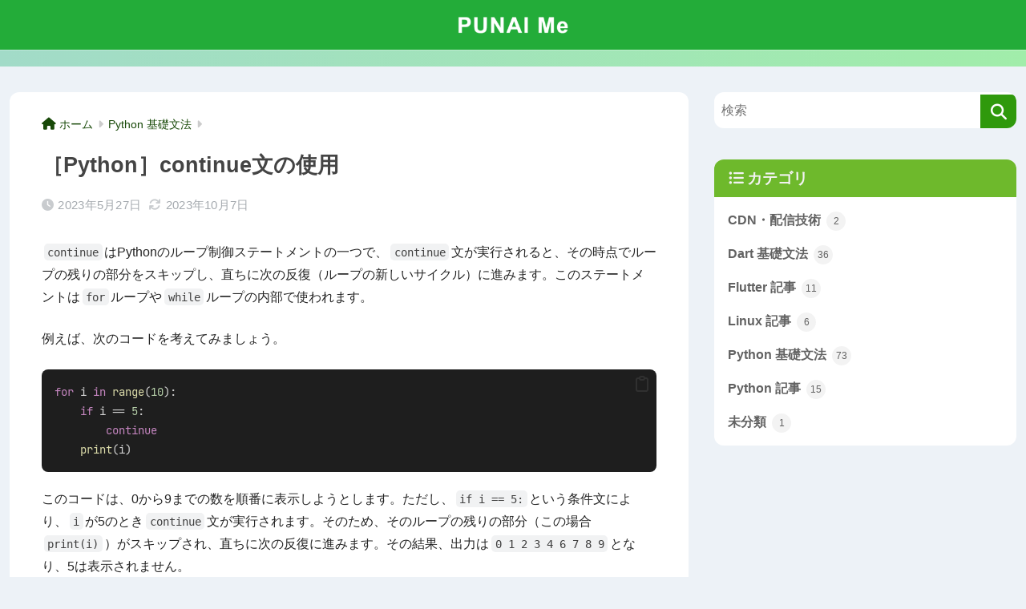

--- FILE ---
content_type: application/javascript
request_url: https://punaime.jp/wp-content/plugins/code-block-pro/build/front/front.js
body_size: 6075
content:
(()=>{var e={965:(e,t,o)=>{"use strict";var r=o(426),a={"text/plain":"Text","text/html":"Url",default:"Text"};e.exports=function(e,t){var o,n,c,s,l,i,d=!1;t||(t={}),o=t.debug||!1;try{if(c=r(),s=document.createRange(),l=document.getSelection(),(i=document.createElement("span")).textContent=e,i.ariaHidden="true",i.style.all="unset",i.style.position="fixed",i.style.top=0,i.style.clip="rect(0, 0, 0, 0)",i.style.whiteSpace="pre",i.style.webkitUserSelect="text",i.style.MozUserSelect="text",i.style.msUserSelect="text",i.style.userSelect="text",i.addEventListener("copy",(function(r){if(r.stopPropagation(),t.format)if(r.preventDefault(),void 0===r.clipboardData){o&&console.warn("unable to use e.clipboardData"),o&&console.warn("trying IE specific stuff"),window.clipboardData.clearData();var n=a[t.format]||a.default;window.clipboardData.setData(n,e)}else r.clipboardData.clearData(),r.clipboardData.setData(t.format,e);t.onCopy&&(r.preventDefault(),t.onCopy(r.clipboardData))})),document.body.appendChild(i),s.selectNodeContents(i),l.addRange(s),!document.execCommand("copy"))throw new Error("copy command was unsuccessful");d=!0}catch(r){o&&console.error("unable to copy using execCommand: ",r),o&&console.warn("trying IE specific stuff");try{window.clipboardData.setData(t.format||"text",e),t.onCopy&&t.onCopy(window.clipboardData),d=!0}catch(r){o&&console.error("unable to copy using clipboardData: ",r),o&&console.error("falling back to prompt"),n=function(e){var t=(/mac os x/i.test(navigator.userAgent)?"⌘":"Ctrl")+"+C";return e.replace(/#{\s*key\s*}/g,t)}("message"in t?t.message:"Copy to clipboard: #{key}, Enter"),window.prompt(n,e)}}finally{l&&("function"==typeof l.removeRange?l.removeRange(s):l.removeAllRanges()),i&&document.body.removeChild(i),c()}return d}},426:e=>{e.exports=function(){var e=document.getSelection();if(!e.rangeCount)return function(){};for(var t=document.activeElement,o=[],r=0;r<e.rangeCount;r++)o.push(e.getRangeAt(r));switch(t.tagName.toUpperCase()){case"INPUT":case"TEXTAREA":t.blur();break;default:t=null}return e.removeAllRanges(),function(){"Caret"===e.type&&e.removeAllRanges(),e.rangeCount||o.forEach((function(t){e.addRange(t)})),t&&t.focus()}}}},t={};function o(r){var a=t[r];if(void 0!==a)return a.exports;var n=t[r]={exports:{}};return e[r](n,n.exports,o),n.exports}o.n=e=>{var t=e&&e.__esModule?()=>e.default:()=>e;return o.d(t,{a:t}),t},o.d=(e,t)=>{for(var r in t)o.o(t,r)&&!o.o(e,r)&&Object.defineProperty(e,r,{enumerable:!0,get:t[r]})},o.o=(e,t)=>Object.prototype.hasOwnProperty.call(e,t),(()=>{"use strict";var e=o(965),t=o.n(e);const r=".wp-block-kevinbatdorf-code-block-pro",a=()=>{(()=>{if(!window.codeBlockPro?.pluginUrl)return;const e=Array.from(document.querySelectorAll("[data-code-block-pro-font-family]:not(.cbp-ff-loaded)")||[]);e.forEach((e=>e.classList.add("cbp-ff-loaded"))),[...new Set(e.map((e=>e.dataset.codeBlockProFontFamily)).filter(Boolean))].forEach((async e=>{const[t,o]=e.split("."),r=`url(${window.codeBlockPro.pluginUrl}/build/fonts/${t}.${o||"woff2"})`,a=new FontFace(t,r);await a.load().catch((e=>console.error(e))),document.fonts.add(a)}))})(),Array.from(document.querySelectorAll(`${r}:not(.cbp-see-more-loaded) .cbp-see-more-line`)).forEach((e=>{const t=e.closest(r);t.classList.add("cbp-see-more-loaded");const o=e.closest("pre"),a=o.offsetHeight;let n=0;if(e.classList.contains("cbp-see-more-transition")){const t=o.querySelectorAll("code > *").length,r=Array.from(e.closest("code").children).filter((t=>t.offsetTop<e.offsetTop))?.length;n=.5+.01*(t-r),o.style.transition=`max-height ${n}s ease-out`}const c="SPAN"===t.children[0].tagName?t.children[0].offsetHeight:0,s=parseFloat(window.getComputedStyle(e).lineHeight);o.style.maxHeight=e.offsetTop+s-c+"px";const l=e.closest(r).querySelector(".cbp-see-more-container");if(!l)return;l.style.display="flex";const i=l.querySelector(".cbp-see-more-simple-btn");if(!i)return;t.classList.contains("padding-disabled")&&i.classList.remove("cbp-see-more-simple-btn-hover"),i.style.transition=`all ${Math.max(n,1)/1.5}s linear`;const d=e=>{e.preventDefault(),i.classList.remove("cbp-see-more-simple-btn-hover"),o.style.maxHeight=a+"px",setTimeout((()=>{i.style.opacity=0,i.style.transform="translateY(-100%)",setTimeout((()=>i.remove()),1e3*Math.max(n,1))}),1e3*n)};i.addEventListener("click",d),i.addEventListener("keydown",(e=>{"Enter"===e.key&&d(e)}))})),Array.from(document.querySelectorAll(".code-block-pro-copy-button:not(.cbp-cb-loaded)")).forEach((e=>{e.classList.add("cbp-cb-loaded"),e.style.display="block";const o=o=>{var r;const{type:a,key:n,target:c}=o;if("keydown"===a&&!["Enter"," "].includes(n))return;o.preventDefault();const s=c?.closest("span[data-code]"),l=s?.dataset?.encoded?decodeURIComponent(decodeURIComponent(s?.dataset?.code)):s?.dataset?.code,i=null!==(r=window.cbpCopyOverride?.(l,e))&&void 0!==r?r:l;t()(null!=i?i:"",{format:"text/plain",onCopy:t=>{window.cbpCopyCallback?.(t,e),s.classList.add("cbp-copying");const o=s.dataset.copiedText,r=s.querySelector("span");o&&(r.innerText=o),setTimeout((()=>{s.classList.remove("cbp-copying"),o&&(r.innerText=s.getAttribute("aria-label"))}),2e3)}})};["click","keydown"].forEach((t=>e.addEventListener(t,o)))})),Array.from(document.querySelectorAll(`${r}:not(.cbp-hl-loaded)`)).forEach((e=>{e.classList.add("cbp-hl-loaded");const t=new Set(e.querySelectorAll(".cbp-line-highlight"));e.classList.contains("cbp-highlight-hover")&&e.querySelectorAll("span.line").forEach((e=>t.add(e))),t.size&&(new ResizeObserver((()=>{const t=e.querySelectorAll("span.line");e.style.setProperty("--cbp-block-width","unset");const o=Array.from(t).reduce(((e,t)=>e.offsetWidth>t.offsetWidth?e:t)),r=Array.from(t).reduce(((e,t)=>e.offsetHeight>t.offsetHeight?e:t));e.style.setProperty("--cbp-block-height",r.offsetHeight+"px"),e.style.setProperty("--cbp-block-width",o.offsetWidth+"px")})).observe(e),t.forEach((e=>{e.querySelector(".cbp-line-highlighter")||e.insertAdjacentHTML("beforeend",'<span aria-hidden="true" class="cbp-line-highlighter"></span>')})))}))};a(),window.codeBlockProInit=a,window.addEventListener("DOMContentLoaded",a),window.addEventListener("load",a)})()})();